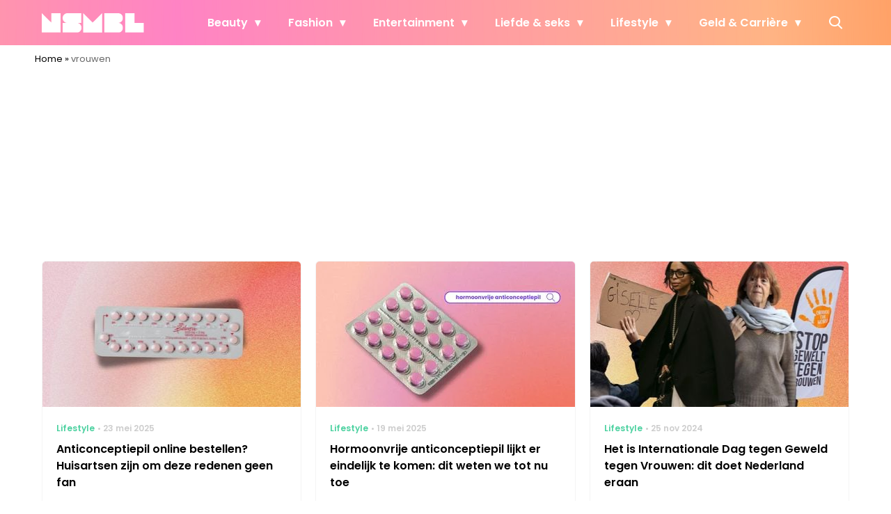

--- FILE ---
content_type: text/javascript;charset=utf-8
request_url: https://id.cxense.com/public/user/id?json=%7B%22identities%22%3A%5B%7B%22type%22%3A%22ckp%22%2C%22id%22%3A%22mkobxwisl69hc82w%22%7D%2C%7B%22type%22%3A%22lst%22%2C%22id%22%3A%2230i7o0h8nexca26mfw96oj0r9f%22%7D%2C%7B%22type%22%3A%22cst%22%2C%22id%22%3A%2230i7o0h8nexca26mfw96oj0r9f%22%7D%5D%7D&callback=cXJsonpCB2
body_size: 208
content:
/**/
cXJsonpCB2({"httpStatus":200,"response":{"userId":"cx:3qjyseafwsz5i2dykfps1bq4b8:3dhfq7yk2s25l","newUser":false}})

--- FILE ---
content_type: image/svg+xml
request_url: https://www.nsmbl.nl/wp-content/uploads/2018/08/nsmbl-logo147.svg
body_size: 728
content:
<?xml version="1.0" encoding="UTF-8"?>
<svg width="147px" height="28px" viewBox="0 0 147 28" version="1.1" xmlns="http://www.w3.org/2000/svg" xmlns:xlink="http://www.w3.org/1999/xlink">
    <!-- Generator: Sketch 49.3 (51167) - http://www.bohemiancoding.com/sketch -->
    <title>nsmbl-logo</title>
    <desc>Created with Sketch.</desc>
    <defs>
        <polygon id="path-1" points="0.095177216 0.000148442844 27.2315384 0.000148442844 27.2315384 27.8330332 0.095177216 27.8330332"></polygon>
        <polygon id="path-3" points="-1.90430605e-05 0.000148442844 27.1363421 0.000148442844 27.1363421 27.8330332 -1.90430605e-05 27.8330332"></polygon>
        <polygon id="path-5" points="0 7.42214218e-05 27.1363612 7.42214218e-05 27.1363612 27.8330332 0 27.8330332"></polygon>
        <polygon id="path-7" points="0.0951962591 7.42214218e-05 27.2315574 7.42214218e-05 27.2315574 27.8330332 0.0951962591 27.8330332"></polygon>
    </defs>
    <g id="Page-1" stroke="none" stroke-width="1" fill="none" fill-rule="evenodd">
        <g id="nsmbl-logo">
            <polygon id="Fill-1" fill="#FFFFFF" fill-rule="nonzero" points="73.0777634 13.4135737 59.5095831 9.27767774e-05 59.5095831 27.8329404 73.1781206 27.8329404 86.6459441 27.8329404 86.6459441 9.27767774e-05"></polygon>
            <g id="Group-14">
                <g id="Group-4" transform="translate(29.897605, 0.000000)">
                    <g id="Fill-2-Clipped">
                        <mask id="mask-2" fill="white">
                            <use xlink:href="#path-1"></use>
                        </mask>
                        <g id="path-1"></g>
                        <path d="M20.8814394,13.9209328 L26.7554619,13.9209328 L26.7554619,0.000148442844 L6.81852013,0.000148442844 C3.11255015,0.000148442844 0.095177216,3.12023146 0.095177216,7.00052739 C0.095177216,10.4737188 2.52811862,13.3546233 5.71154704,13.9072018 L0.095177216,13.9072018 L0.095177216,27.8331816 L21.5283322,27.8331816 C24.7553692,27.3134461 27.2315384,24.4150996 27.2315384,20.917044 C27.2315384,17.1753566 24.4158315,14.1417415 20.8814394,13.9209328" id="Fill-2" fill="#FFFFFF" fill-rule="nonzero" mask="url(#mask-2)"></path>
                    </g>
                </g>
                <g id="Group-7" transform="translate(89.502384, 0.000000)">
                    <g id="Fill-5-Clipped">
                        <mask id="mask-4" fill="white">
                            <use xlink:href="#path-3"></use>
                        </mask>
                        <g id="path-3"></g>
                        <path d="M20.471271,13.9209328 L20.9473475,13.9209328 C24.1745749,13.4008262 27.1363421,10.5006241 27.1363421,7.00052739 C27.1363421,3.12023146 24.1121137,0.000148442844 20.3979552,0.000148442844 L-1.90430605e-05,0.000148442844 L-1.90430605e-05,13.9209328 L-1.90430605e-05,27.8331816 L21.4331359,27.8331816 C24.660173,27.3134461 27.1363421,24.4150996 27.1363421,20.917044 C27.1363421,17.0391603 24.1854295,13.9209328 20.471271,13.9209328" id="Fill-5" fill="#FFFFFF" fill-rule="nonzero" mask="url(#mask-4)"></path>
                    </g>
                </g>
                <g id="Group-10">
                    <g id="Fill-8-Clipped">
                        <mask id="mask-6" fill="white">
                            <use xlink:href="#path-5"></use>
                        </mask>
                        <g id="path-5"></g>
                        <polygon id="Fill-8" fill="#FFFFFF" fill-rule="nonzero" mask="url(#mask-6)" points="13.8062188 7.42214218e-05 13.8062188 13.5128263 0 7.42214218e-05 0 27.8331074 13.8062188 27.8331074 27.1363612 27.8331074 27.1363612 7.42214218e-05"></polygon>
                    </g>
                </g>
                <g id="Group-13" transform="translate(119.399989, 0.000000)">
                    <g id="Fill-11-Clipped">
                        <mask id="mask-8" fill="white">
                            <use xlink:href="#path-7"></use>
                        </mask>
                        <g id="path-7"></g>
                        <polygon id="Fill-11" fill="#FFFFFF" fill-rule="nonzero" mask="url(#mask-8)" points="13.9014151 13.9165908 13.9014151 7.42214218e-05 0.0951962591 7.42214218e-05 0.0951962591 27.8331074 13.5630199 27.8331074 13.9014151 27.8331074 27.2315574 27.8331074 27.2315574 13.9165908"></polygon>
                    </g>
                </g>
            </g>
        </g>
    </g>
</svg>

--- FILE ---
content_type: text/plain; charset=utf-8
request_url: https://events.getsitectrl.com/api/v1/events
body_size: 558
content:
{"id":"66f86e0e31f4c688","user_id":"66f86e0e31fd0f62","time":1769018505415,"token":"1769018505.88649a6ae4ebb0371fd4689adde0a78a.89e8e710e585ec94728e457b6761b020","geo":{"ip":"18.222.197.16","geopath":"147015:147763:220321:","geoname_id":4509177,"longitude":-83.0061,"latitude":39.9625,"postal_code":"43215","city":"Columbus","region":"Ohio","state_code":"OH","country":"United States","country_code":"US","timezone":"America/New_York"},"ua":{"platform":"Desktop","os":"Mac OS","os_family":"Mac OS X","os_version":"10.15.7","browser":"Other","browser_family":"ClaudeBot","browser_version":"1.0","device":"Spider","device_brand":"Spider","device_model":"Desktop"},"utm":{}}

--- FILE ---
content_type: text/javascript;charset=utf-8
request_url: https://p1cluster.cxense.com/p1.js
body_size: 101
content:
cX.library.onP1('30i7o0h8nexca26mfw96oj0r9f');


--- FILE ---
content_type: image/svg+xml
request_url: https://www.nsmbl.nl/wp-content/uploads/2019/02/nsmbl-logo-02.svg
body_size: 171
content:
<?xml version="1.0" encoding="UTF-8"?><svg width="147" height="28" xmlns="http://www.w3.org/2000/svg" xmlns:xlink="http://www.w3.org/1999/xlink"><defs><path id="a" d="M.095 0h27.137v27.833H.095z"/><path id="c" d="M0 0h27.136v27.833H0z"/><path id="e" d="M0 0h27.136v27.833H0z"/><path id="g" d="M.095 0h27.137v27.833H.095z"/></defs><g fill="none" fill-rule="evenodd"><path fill="#FFF" fill-rule="nonzero" d="M73.078 13.414L59.51 0v27.833h27.136V0z"/><g transform="translate(29.898)"><mask id="b" fill="#fff"><use xlink:href="#a"/></mask><path d="M20.881 13.92h5.874V0H6.82C3.113 0 .095 3.12.095 7c0 3.474 2.433 6.355 5.617 6.907H.095v13.926h21.433c3.227-.52 5.704-3.418 5.704-6.916 0-3.742-2.816-6.775-6.35-6.996" fill="#FFF" fill-rule="nonzero" mask="url(#b)"/></g><g transform="translate(89.502)"><mask id="d" fill="#fff"><use xlink:href="#c"/></mask><path d="M20.471 13.92h.476c3.228-.52 6.19-3.42 6.19-6.92 0-3.88-3.025-7-6.739-7H0v27.833h21.433c3.227-.52 5.703-3.418 5.703-6.916 0-3.878-2.95-6.996-6.665-6.996" fill="#FFF" fill-rule="nonzero" mask="url(#d)"/></g><mask id="f" fill="#fff"><use xlink:href="#e"/></mask><path fill="#FFF" fill-rule="nonzero" mask="url(#f)" d="M13.806 0v13.513L0 0v27.833h27.136V0z"/><g><g transform="translate(119.4)"><mask id="h" fill="#fff"><use xlink:href="#g"/></mask><path fill="#FFF" fill-rule="nonzero" mask="url(#h)" d="M13.901 13.917V0H.095v27.833h27.136V13.917z"/></g></g></g></svg>